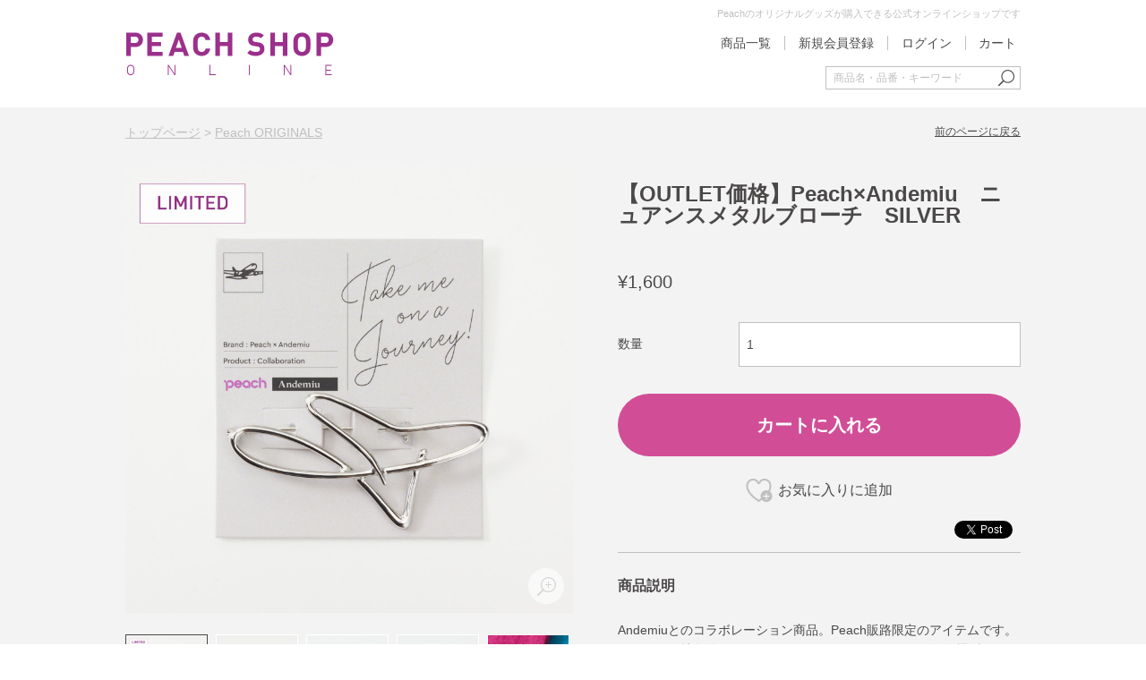

--- FILE ---
content_type: text/html;charset=UTF-8
request_url: https://shop.flypeach.com/peach/shop/goods/index.html?ggcd=PA230028&cid=PEACHORIGINAL
body_size: 8795
content:
<!DOCTYPE html PUBLIC "-//W3C//DTD XHTML 1.0 Transitional//EN" "http://www.w3.org/TR/xhtml1/DTD/xhtml1-transitional.dtd">
<html xmlns:og="http://ogp.me/ns#" xmlns:te="http://www.seasar.org/teeda/extension" xml:lang="ja" xmlns="http://www.w3.org/1999/xhtml" xmlns:fb="http://www.facebook.com/2008/fbml" lang="ja"><head>
<meta http-equiv="content-type" content="text/html; charset=UTF-8" /><meta http-equiv="content-style-type" content="text/css" /><meta http-equiv="content-script-type" content="text/javascript" /><meta http-equiv="imagetoolbar" content="no" /><meta name="viewport" content="width=1100" /><meta name="robots" content="index,follow" /><meta name="description" content="Andemiuとのコラボレーション商品、Peach販路限定のアイテムです。パールが華やかに仕立ててくれるゴールドとシンプルでどんな洋服やアイテムにもマッチしてくれるシルバーの2色展開。" /><meta name="keywords" content="PEACH,PEACH AVIATION.PEACH航空,旅,気軽旅,ピーチ航空,ピーチアビエーション,ピーチ" /><meta property="og:url" content="http://shop.flypeach.com/peach/shop/goods/index.html?ggcd=PA230028" /><meta property="og:title" content="【OUTLET価格】Peach×Andemiu　ニュアンスメタルブローチ　SILVER - Peach公式オンラインショップ｜PEACH SHOP ONLINE" /><meta property="og:description" content="" /><meta property="og:image" content="http://shop.flypeach.com/peach/g_images/PA230028/PA230028_01_pdm.jpg?releaseVer=1.7" /><meta property="og:site_name" content="Peach公式オンラインショップ｜PEACH SHOP ONLINE" /><meta property="og:type" content="product" /><meta property="fb:app_id" content="901122750075254" /><script type="text/javascript" language="JavaScript" src="/peach/ec/shop/common/js/jquery-1.8.3.min.js?releaseVer=1.7" baseViewId="/view/front/include/head.html" xml:space="preserve"></script>
<script type="text/javascript" language="JavaScript" src="/peach/ec/shop/common/js/jquery.easing.js?releaseVer=1.7" baseViewId="/view/front/include/head.html" xml:space="preserve"></script>
<script type="text/javascript" language="JavaScript" src="/peach/ec/shop/common/js/jquery.mCustomScrollbar.concat.min.js?releaseVer=1.7" baseViewId="/view/front/include/head.html" xml:space="preserve"></script>
<script type="text/javascript" language="JavaScript" src="/peach/ec/shop/common/js/common.js?releaseVer=1.7" baseViewId="/view/front/include/head.html" xml:space="preserve"></script>
<script type="text/javascript" language="JavaScript" src="/peach/ec/shop/common/js/kumu.js?releaseVer=1.7" baseViewId="/view/front/include/head.html" xml:space="preserve"></script>
<script type="text/javascript" language="JavaScript" src="/peach/ec/shop/common/js/event.js?releaseVer=1.7" baseViewId="/view/front/include/head.html" xml:space="preserve"></script>
<script type="text/javascript" language="JavaScript" src="/peach/ec/shop/common/js/h.event.js?releaseVer=1.7" baseViewId="/view/front/include/head.html" xml:space="preserve"></script>
<script type="text/javascript" language="JavaScript" src="/peach/ec/shop/common/js/ajax.js?releaseVer=1.7" baseViewId="/view/front/include/head.html" xml:space="preserve"></script>
<script type="text/javascript" language="JavaScript" src="/peach/ec/shop/common/js/zipsearch.js?releaseVer=1.7" baseViewId="/view/front/include/head.html" xml:space="preserve"></script>
<script type="text/javascript" language="JavaScript" src="/peach/ec/shop/common/js/hitmall.js?releaseVer=1.7" baseViewId="/view/front/include/head.html" xml:space="preserve"></script>
<script type="text/javascript" language="JavaScript" src="/peach/ec/shop/common/js/smartphone.js?releaseVer=1.7" baseViewId="/view/front/include/head.html" xml:space="preserve"></script>
<script type="text/javascript" language="JavaScript" src="/peach/ec/shop/common/js/slick.js?releaseVer=1.7" baseViewId="/view/front/include/head.html" xml:space="preserve"></script>
<link rel="shortcut icon" href="/peach/ec/shop/images/favicon.ico" type="image/ico" baseViewId="/view/front/include/head.html" />
<link rel="stylesheet" href="/peach/ec/shop/common/css/format.css?releaseVer=1.7" type="text/css" baseViewId="/view/front/include/head.html" media="all" />
<link rel="stylesheet" href="/peach/ec/shop/common/css/import.css?releaseVer=1.7" type="text/css" baseViewId="/view/front/include/head.html" media="all" />
<link rel="stylesheet" href="/peach/ec/shop/common/css/jquery.mCustomScrollbar.css?releaseVer=1.7" type="text/css" baseViewId="/view/front/include/head.html" />

<script type="text/javascript" language="JavaScript" baseViewId="/view/front/include/head.html" xml:space="preserve">
var gtmId = 'GTM-KZ7XXLP';

//<![CDATA[
(function(w,d,s,l,i){w[l]=w[l]||[];w[l].push({'gtm.start':
new Date().getTime(),event:'gtm.js'});var f=d.getElementsByTagName(s)[0],
j=d.createElement(s),dl=l!='dataLayer'?'&l='+l:'';j.async=true;j.src=
'//www.googletagmanager.com/gtm.js?id='+i+dl;f.parentNode.insertBefore(j,f);
})(window,document,'script','dataLayer',gtmId);
//]]>
</script>

<link rel="canonical" href="http://shop.flypeach.com/peach/shop/goods/index.html?ggcd=PA230028" id="goCanonical" baseViewId="/view/front/goods/index.html" /><script type="text/javascript" language="JavaScript" src="/peach/ec/shop/common/js/jquery.lightbox-0.5.js?releaseVer=1.7" baseViewId="/view/front/goods/index.html" xml:space="preserve"></script><script type="text/javascript" language="JavaScript" src="/peach/ec/shop/common/js/goodsimageviewer.js?releaseVer=1.7" baseViewId="/view/front/goods/index.html" xml:space="preserve"></script><script type="text/javascript" language="JavaScript" src="/peach/ec/shop/common/js/goodsunitsearch.js?releaseVer=1.7" baseViewId="/view/front/goods/index.html" xml:space="preserve"></script><script type="text/javascript" language="JavaScript" src="/peach/ec/shop/common/js/goodsunitselect.js?releaseVer=1.7" baseViewId="/view/front/goods/index.html" xml:space="preserve"></script><script type="text/javascript" language="JavaScript" src="/peach/ec/shop/common/js/sns_share_goodsDetails.js?releaseVer=1.7" baseViewId="/view/front/goods/index.html" xml:space="preserve"></script><script type="text/javascript" language="JavaScript" src="/peach/ec/shop/common/js/jquery-ui.js?releaseVer=1.7" baseViewId="/view/front/goods/index.html" xml:space="preserve"></script><script type="text/javascript" language="JavaScript" src="/peach/ec/shop/common/js/ajaxcartadd.js?releaseVer=1.7" baseViewId="/view/front/goods/index.html" xml:space="preserve"></script><link rel="stylesheet" href="/peach/ec/shop/common/css/jquery.lightbox-0.5.css?releaseVer=1.7" type="text/css" baseViewId="/view/front/goods/index.html" media="all" /><link rel="stylesheet" href="/peach/ec/shop/common/css/jquery-ui.css?releaseVer=1.7" type="text/css" baseViewId="/view/front/goods/index.html" media="all" /><link rel="stylesheet" href="/peach/ec/shop/common/css/cartmessage.css?releaseVer=1.7" type="text/css" baseViewId="/view/front/goods/index.html" media="all" /><link rel="stylesheet" href="/peach/ec/shop/common/css/goodsdetail.css?releaseVer=1.7" type="text/css" baseViewId="/view/front/goods/index.html" media="all" /><script type="text/javascript" language="JavaScript" src="/peach/ec/shop/common/js/hogan-3.0.2.min.js?releaseVer=1.7" baseViewId="/view/front/goods/index.html" xml:space="preserve"></script><script type="text/javascript" language="JavaScript" src="/peach/ec/shop/common/js/review_list.js?releaseVer=1.7" baseViewId="/view/front/goods/index.html" xml:space="preserve"></script><script type="text/javascript" language="JavaScript" src="/peach/ec/shop/common/js/review_detail.js?releaseVer=1.7" baseViewId="/view/front/goods/index.html" xml:space="preserve"></script><script type="text/javascript" language="JavaScript" baseViewId="/view/front/goods/index.html" xml:space="preserve">
jQuery(function($){
	// カート追加成功ダイアログの初期設定
	$("#cartMessage").dialog({
		title		: false,
		bgiframe	: true,
		autoOpen	: false,
		dialogClass: 'TitleDialog',
		height		: 'auto',
		width		: 400,
		modal		: true,
		draggable	: true,
		closeText	: '',
		close		: false,
		resizable	: false,
		position	: ['center',50],
		close		: function(event) {
			$("#keepShopping").click();
		}
	});
});
function dialogClose() {
	$("#cartMessage").dialog("close");
}
</script><title>【OUTLET価格】Peach×Andemiu　ニュアンスメタルブローチ　SILVER - Peach公式オンラインショップ｜PEACH SHOP ONLINE</title></head>
<body id="d_goods_detail" class="goodsDetail">


<div id="fb-root"></div>
<script type="text/javascript" language="JavaScript" baseViewId="/view/front/goods/index.html" xml:space="preserve">
(function(d, s, id) {
    var fbAppId = '901122750075254';
    var js, fjs = d.getElementsByTagName(s)[0];
    if (d.getElementById(id)) return;
    js = d.createElement(s); js.id = id;
    //<![CDATA[
    js.src = "//connect.facebook.net/ja_JP/sdk.js#xfbml=1&appId=" + fbAppId + "&version=v2.10";
    //]]>
    fjs.parentNode.insertBefore(js, fjs);
}(document, 'script', 'facebook-jssdk'));
var fbCaption = 'Peach公式オンラインショップ｜PEACH SHOP ONLINE';
var fbGoodsName = '【OUTLET価格】Peach×Andemiu　ニュアンスメタルブローチ　SILVER';
var fbDescription = '';
var fbGoodsPageUrl = 'http://shop.flypeach.com/peach/shop/goods/?ggcd=PA230028';
var fbGoodsImageUrl = 'http://shop.flypeach.com/peach/g_images/PA230028/PA230028_01_pdm.jpg';
$(function(){
	$(".fb-like").attr("data-href", fbGoodsPageUrl);
});
</script>


<a id="top" name="top" shape="rect"></a>



<div id="d_layout">


<script type="text/javascript" language="JavaScript" src="/peach/ec/shop/common/js/amazonLogout.js?releaseVer=1.7" baseViewId="/view/front/include/header.html" xml:space="preserve"></script>
<script type="text/javascript" language="JavaScript" baseViewId="/view/front/include/header.html" xml:space="preserve">
	//<![CDATA[
	$(function(){
		$("#logout").click(function(e){
			e.preventDefault();
			executeAmazonLogout();
			$("#doLogout").click();
		});
	});
	//]]>
	</script>


<div id="d_header">
	<div class="wrap">
		<h1>
			<a id="go-Home-logo" href="/peach/shop/index.html" shape="rect">
				<img alt="PEACH SHOP ONLINE" width="232" src="/peach/ec/shop/images/header/logo.png?releaseVer=1.7" />
			</a>
		</h1>
		<h2>Peachのオリジナルグッズが購入できる公式オンラインショップです</h2>
		<div id="d_hn">
			<form id="header1Form" name="layoutHeader:header1Form" method="post" enctype="application/x-www-form-urlencoded" action="/peach/shop/goods/index.html">
				<ul><li id="itemAll">
						<a shape="rect" href="/peach/shop/search/">
							商品一覧
						</a>
					</li><!--<li id="d_my_list">
						<a href="/member/favorite/index.html" id="go-Mylist-h">
							お気に入りアイテム
						</a>
					</li>-->
						<li id="d_member_new">
							<a shape="rect" href="/peach/shop/interim/">
								新規会員登録
							</a>
						</li>
						<li id="logIn">
							<a id="go-Login-h" href="/peach/shop/member/index.html" shape="rect">
								ログイン
							</a>
						</li>
						<li id="logIn">
							<input type="submit" id="doLogout-h" name="layoutHeader:header1Form:doLogout-h" value="ログアウト" style="display:none" />
						</li>
					</ul>
			
<input type="hidden" name="sessionTime" value="rO0ABXQAEjI0ODAzNjkzOTUyNjkyNDI4Mw==" />
<input type="hidden" name="layoutHeader:header1Form/view/front/goods/index.html" value="layoutHeader:header1Form" /></form>
			<div id="d_quick_cart">
				<a id="go-Cart-h" href="/peach/shop/cart/index.html" shape="rect">
					カート
					<span id="countSum">
						
					</span>
				</a>
			</div>
		</div>
		
		<div id="d_lookup">
			<form enctype="application/x-www-form-urlencoded" action="/peach/shop/search/index.html" method="post">
				<input name="indexForm/view/front/search/index.html" value="indexForm" type="hidden" />
				<input style="display:none" name="indexForm:dummy" value="" type="text" />
				<input id="fromView" name="indexForm:fromView" value="header" type="hidden" />
				<input id="search" errorStyleClass="errorPart" maxlength="100" placeholder="商品名・品番・キーワード" name="indexForm:keyword" type="text" /><input id="searchBtn" alt="検索" name="indexForm:doSearch" src="/peach/ec/shop/images/header/searchBtn.png?releaseVer=1.7" type="image" />
			</form>
		</div>
		
	</div>
</div>

<input type="hidden" id="appComplementUrl" name="layoutHeader:appComplementUrl" value="/peach/shop" />
<input type="hidden" id="staticComplementUrl" name="layoutHeader:staticComplementUrl" value="/peach/ec/shop" />
<input type="hidden" id="goodsImagePath" name="layoutHeader:goodsImagePath" value="/peach/g_images" />


	<div id="d_container"><div class="wrap">
		<div id="d_main">
			
				<p id="d_topic_path-1"><a id="goTopPage-1" href="/peach/shop/index.html" shape="rect">トップページ</a> &gt; <a id="goCategory-1" href="/peach/shop/goods/list.html?cid=PEACHORIGINAL" shape="rect">Peach ORIGINALS</a></p>
			
			
			<p class="page_back">
				
				
					
					<a onclick="history.back();return false;" shape="rect" href="#">前のページに戻る</a>
				
			</p>
			

			<form id="indexForm" name="indexForm" method="post" enctype="application/x-www-form-urlencoded" action="/peach/shop/goods/index.html">
				
				<div id="errorMessages"></div>

				
					

					<span>

						<input type="hidden" id="cid" name="indexForm:cid" value="PEACHORIGINAL" />
						<input type="hidden" id="ggcd" name="indexForm:ggcd" value="PA230028" />
						<input type="hidden" id="gcd" name="indexForm:gcd" value="PA230028-0000" />
						<input type="hidden" id="unitManagementFlag" name="indexForm:unitManagementFlag" value="0" />
						<input type="hidden" id="errorUnitTitle1" name="indexForm:errorUnitTitle1" value="" />
						<input type="hidden" id="errorUnitTitle2" name="indexForm:errorUnitTitle2" value="" />
						<input type="hidden" id="saleId" name="indexForm:saleId" value="" />
						<input type="hidden" id="saleTypeVal" name="indexForm:saleTypeVal" value="" />
						<input type="hidden" id="rld" name="indexForm:rld" value="" />
						
						
						<script type="text/javascript" language="JavaScript" baseViewId="/view/front/goods/index.html" xml:space="preserve">
							//<![CDATA[
							var ggcd = document.getElementById("ggcd").value;
							var cid  = document.getElementById("cid").value;
							var gcd  = document.getElementById("gcd").value;
							var form = document.getElementById("indexForm");

							if(cid) {
								form.action += "?ggcd=" + ggcd + "&cid=" + cid;
							} else if(gcd && gcd != ggcd){
								form.action += "?gcd=" + gcd;
							} else {
								form.action += "?ggcd=" + ggcd;
							}
							//]]>
						</script>

						<div id="d_item_info" class="clearfix">
							<span id="unitImageCodeForJs" style="display:none;"></span>
							<span id="goodsGroupImageForJs-0" style="display:none;">,,,/peach/g_images/PA230028/PA230028_01_pds.jpg,/peach/g_images/PA230028/PA230028_01_pdm.jpg,/peach/g_images/PA230028/PA230028_01_pdl.jpg</span><span id="goodsUnitImageForJs-0" style="display:none;"></span><span id="goodsGroupImageForJs-1" style="display:none;">,,,/peach/g_images/PA230028/PA230028_02_pds.jpg,/peach/g_images/PA230028/PA230028_02_pdm.jpg,/peach/g_images/PA230028/PA230028_02_pdl.jpg</span><span id="goodsUnitImageForJs-1" style="display:none;"></span><span id="goodsGroupImageForJs-2" style="display:none;">,,,/peach/g_images/PA230028/PA230028_03_pds.jpg,/peach/g_images/PA230028/PA230028_03_pdm.jpg,/peach/g_images/PA230028/PA230028_03_pdl.jpg</span><span id="goodsUnitImageForJs-2" style="display:none;"></span><span id="goodsGroupImageForJs-3" style="display:none;">,,,/peach/g_images/PA230028/PA230028_04_pds.jpg,/peach/g_images/PA230028/PA230028_04_pdm.jpg,/peach/g_images/PA230028/PA230028_04_pdl.jpg</span><span id="goodsUnitImageForJs-3" style="display:none;"></span><span id="goodsGroupImageForJs-4" style="display:none;">,,,/peach/g_images/PA230028/PA230028_05_pds.jpg,/peach/g_images/PA230028/PA230028_05_pdm.jpg,/peach/g_images/PA230028/PA230028_05_pdl.jpg</span><span id="goodsUnitImageForJs-4" style="display:none;"></span><span id="goodsGroupImageForJs-5" style="display:none;">,,,/peach/g_images/PA230028/PA230028_06_pds.jpg,/peach/g_images/PA230028/PA230028_06_pdm.jpg,/peach/g_images/PA230028/PA230028_06_pdl.jpg</span><span id="goodsUnitImageForJs-5" style="display:none;"></span><span id="goodsGroupImageForJs-6" style="display:none;">,,,/peach/g_images/PA230028/PA230028_07_pds.jpg,/peach/g_images/PA230028/PA230028_07_pdm.jpg,/peach/g_images/PA230028/PA230028_07_pdl.jpg</span><span id="goodsUnitImageForJs-6" style="display:none;"></span>
							<div id="d_photo_box">
								
								<div id="d_photo"><img alt="" src="/peach/ec/shop/images/goods/zoom_image_m.png?releaseVer=1.7" /></div>

								<div id="unitImageName" class="main-image-name"></div>

								<div id="other-images" class="infoAdd">
								</div>
								
								
							</div>
							<div id="d_basic_info">
								<h2 class="pt"><span id="goodsGroupNamePC">【OUTLET価格】Peach×Andemiu　ニュアンスメタルブローチ　SILVER</span></h2>
								
									<div class="icon">
										<span class="iconSale"></span>
										
									</div>
								
																
								<div class="goods_price">
									
									
										
										
											
											
												
												
													<span class="price">&yen;1,600</span>
												
												
											
										
										
									
								</div>
																
								
									
										
										
										<div class="info_detail">
											<dl><dt>数量</dt><dd><input type="text" id="gcnt" name="indexForm:gcnt" value="1" title="数量" maxlength="4" /></dd></dl>
										</div>
										
									
									
									
									
									
										
										
									
									
									<div class="add-bag-wrap">
									
										<div class="info_detail">
											<div id="ajaxCartAdd" style="display: none;" onclick="ajaxCartAdd();">
												<p class="cartin"><input value="カートに入れる" onclick="preventOnClick(event);" class="btnB_l" type="submit" /></p>
											</div>
											<div id="normalCartAdd">
												<p class="cartin"><input type="submit" id="doCartAdd" name="indexForm:doCartAdd" value="カートに入れる" class="btnB_l" /></p>
											</div>
											<script type="text/javascript" language="JavaScript" baseViewId="/view/front/goods/index.html" xml:space="preserve">document.getElementById("normalCartAdd").style.display = "none";</script>
											<script type="text/javascript" language="JavaScript" baseViewId="/view/front/goods/index.html" xml:space="preserve">document.getElementById("ajaxCartAdd").style.display = "block";</script>
											<p class="favorite"><input type="submit" id="doFavoriteAdd" name="indexForm:doFavoriteAdd" value="お気に入りに追加" class="btnF" /></p>
										</div>
									
									</div>
								
								
								
								
								
								
									<div id="d_socialmedia">
										
											<iframe id="twitterIframe" frameborder="0" style="width:90px; height:21px;" scrolling="no" allowtransparency="true" src="//platform.twitter.com/widgets/tweet_button.html?url=http%3A%2F%2Fshop.flypeach.com%2Fpeach%2Fshop%2Fgoods%2F%3Fggcd%3DPA230028&amp;via=peach_aviation&amp;count=horizontal"></iframe>
										
										
											<style type="text/css" xml:space="preserve">
												<!--
												.fb_iframe_widget_fluid {display: inline-block;}
												-->
											</style>
											<div data-show-faces="false" data-layout="button_count" data-href="" class="fb-like" data-size="small" data-share="false" data-action="like"></div>
											
										
									</div>
								
								
								
								<div class="goods_outline">
									<h3>商品説明</h3>
									Andemiuとのコラボレーション商品。Peach販路限定のアイテムです。<br>トレンドの抽象的なメタルモチーフをエアラインらしく飛行機型にアレンジし、レディースブランドとのコラボレーションながらも性別を問わず使えるアイテムに仕上げました。　パールが華やかに仕立ててくれるゴールドとシンプルでどんな洋服やアイテムにもマッチしてくれるシルバーの2色展開。<br>
ゴールドとシルバーでリンクコーデをするのも◎　旅先からの絵ハガキをイメージした台紙にセットされており、ギフトにもおすすめです。
								</div>
								
								
								
								
							</div>
						</div>
						
						
							<div id="d_stock_info" style="display: none;">
								<h3>商品在庫状況</h3>
								<div class="stock_table">
									<table><tr><span id="isNotOnSaleGoodsExist-1">
												<th colspan="1" rowspan="1">価格
													
														
														
													
												</th>
											</span><th colspan="1" rowspan="1">在庫</th><th colspan="1" rowspan="1">メッセージ</th></tr><tr><span id="isNotOnSaleGoodsExist-2-0">
												<td colspan="1" rowspan="1">
													
													
														&yen;1,600
														
														
													
												</td>
											</span><td colspan="1" rowspan="1">
													
													
														
				  											在庫あり
				  											
				  											
				  																							
														
														
														
													
												</td><td colspan="1" rowspan="1">
													
													<div style="display:none;">
														<input type="text" id="salesPossibleStock-0" name="indexForm:goodsStockItems:0:salesPossibleStock" value="84" class="PA230028-0000" />
													</div>
												</td></tr></table>
								</div>
							</div>
						
						
						
						<div id="d_goods_size">
							<h3>商品サイズ他</h3>
							<div class="goods_note_4">サイズ：最大幅6.5㎝<br><br>
<center><hr><a href="https://www.dot-st.com/andemiu/cp/2308_peach?utm_source=insta&utm_medium=peach&utm_campaign=20230825"><img src="/d_images/230825/andemiu2.jpg?releaseVer=1.7"></a><br>

「変化を恐れず自立した美しさを持つ女性たちへ、リアルなライフスタイルを提案する。」をコンセプトに掲げるAndemiuが10周年を記念してPeachとコラボレーション！<br>
”旅に活躍”をコンセプトにPeach客室乗務員と企画したウェアを展開します。10周年アンバサダーとしてスナップにも登場した客室乗務員たちのインタビューと併せてお楽しみください。<br>
コラボレーション特設サイトは<b><u><a href="https://www.dot-st.com/andemiu/cp/2308_peach?utm_source=insta&utm_medium=peach&utm_campaign=20230825">こちら</a></u></b>
</center>  
</div>
						</div>
						
						
						
							<div class="goods_note_6">商品番号:PA230028-0000｜JANコード:4589860533263</div>
						
					</span>

					
					
	<div id="d_related">
		<h3>関連商品</h3>
		<div class="itemGroupThumbs">
			
				<div class="singleL">
					<dl><dt><a id="goSideImageGoodsPage-0" href="/peach/shop/goods/index.html?ggcd=PA230027" shape="rect"><img id="goodsGroupImageThumbnail" alt="【OUTLET価格】Peach×Andemiu　ニュアンスメタルブローチ　GOLD" src="/peach/g_images/PA230027/PA230027_00_ptn.jpg?releaseVer=1.7" /></a></dt><dd class="icon">
							<span class="iconSale"></span>
						</dd><dd class="name"><a id="goSideNameGoodsPage-0" href="/peach/shop/goods/index.html?ggcd=PA230027" shape="rect">【OUTLET価格】Peach×Andemiu　ニュアンスメタルブローチ　GOLD</a></dd>
							
								<dd class="price">&yen;1,600</dd>
							
							
						<div id="isStockStatusDisplay" omittag="true">
							<div class="stockInfo">
								
								
								
								
								
								
								
								
								
								
								
								
								
								
							</div>
						</div></dl>
				</div>
			
				<div class="singleL">
					<dl><dt><a id="goSideImageGoodsPage-1" href="/peach/shop/goods/index.html?ggcd=PA240033" shape="rect"><img id="goodsGroupImageThumbnail" alt="Peachオリジナル　飛行機ビジューブローチ" src="/peach/g_images/PA240033/PA240033_00_ptn.jpg?releaseVer=1.7" /></a></dt><dd class="icon">
							<span class="iconSale"></span>
						</dd><dd class="name"><a id="goSideNameGoodsPage-1" href="/peach/shop/goods/index.html?ggcd=PA240033" shape="rect">Peachオリジナル　飛行機ビジューブローチ</a></dd>
							
								<dd class="price">&yen;2,500</dd>
							
							
						<div id="isStockStatusDisplay" omittag="true">
							<div class="stockInfo">
								
								
								
								
								
								
								
								
								
								
								
								
								
								
							</div>
						</div></dl>
				</div>
			
				<div class="singleL">
					<dl><dt><a id="goSideImageGoodsPage-2" href="/peach/shop/goods/index.html?ggcd=PA230031" shape="rect"><img id="goodsGroupImageThumbnail" alt="【OUTLET価格】Peach×Andemiu　Wネームストール　Cloud Ivory" src="/peach/g_images/PA230031/PA230031_00_ptn.jpg?releaseVer=1.7" /></a></dt><dd class="icon">
							<span class="iconSale"></span>
						</dd><dd class="name"><a id="goSideNameGoodsPage-2" href="/peach/shop/goods/index.html?ggcd=PA230031" shape="rect">【OUTLET価格】Peach×Andemiu　Wネームストール　Cloud Ivory</a></dd>
							
								<dd class="price">&yen;2,980</dd>
							
							
						<div id="isStockStatusDisplay" omittag="true">
							<div class="stockInfo">
								
								
								
								
								
								
								
								
								
								
								
								
								
								
							</div>
						</div></dl>
				</div>
			
				<div class="singleL">
					<dl><dt><a id="goSideImageGoodsPage-3" href="/peach/shop/goods/index.html?ggcd=PA240037" shape="rect"><img id="goodsGroupImageThumbnail" alt="TO&FRO for Peach Carry-on Tote bag Portrait　Fuchsia" src="/peach/g_images/PA240037/PA240037_00_ptn.jpg?releaseVer=1.7" /></a></dt><dd class="icon">
							<span class="iconSale"></span>
						</dd><dd class="name"><a id="goSideNameGoodsPage-3" href="/peach/shop/goods/index.html?ggcd=PA240037" shape="rect">TO&amp;FRO for Peach Carry-on Tote bag Portrait　Fuchsia</a></dd>
							
								<dd class="price">&yen;8,800</dd>
							
							
						<div id="isStockStatusDisplay" omittag="true">
							<div class="stockInfo">
								
								
								
								
								
								
								
								
								
								
									<p class="iconStock">残りわずか</p>
							
								
								
								
								
							</div>
						</div></dl>
				</div>
			
				<div class="singleL">
					<dl><dt><a id="goSideImageGoodsPage-4" href="/peach/shop/goods/index.html?ggcd=PA240038" shape="rect"><img id="goodsGroupImageThumbnail" alt="TO&FRO for Peach Carry-on Tote bag Portrait　Black" src="/peach/g_images/PA240038/PA240038_00_ptn.jpg?releaseVer=1.7" /></a></dt><dd class="icon">
							<span class="iconSale"></span>
						</dd><dd class="name"><a id="goSideNameGoodsPage-4" href="/peach/shop/goods/index.html?ggcd=PA240038" shape="rect">TO&amp;FRO for Peach Carry-on Tote bag Portrait　Black</a></dd>
							
								<dd class="price">&yen;8,800</dd>
							
							
						<div id="isStockStatusDisplay" omittag="true">
							<div class="stockInfo">
								
								
								
								
								
								
								
								
								
								
								
								
								
								
							</div>
						</div></dl>
				</div>
			
		</div>
	</div>

					
					<div id="d_foot_mark">
						<h3>最近見たアイテム</h3>
						<p class="delete"><input type="submit" id="doClearAccessGoods" name="indexForm:doClearAccessGoods" value="履歴を削除" class="btnW_m" /></p>
						<div class="itemGroupThumbs historyslick">
							
						</div>
					</div>

					
				

				
				
				<input style="display:none;" name="dummy" type="text" />
			
<input type="hidden" name="sessionTime" value="rO0ABXQAEjI0ODAzNjkzOTUyNjkyNDI4Mw==" />
<input type="hidden" name="indexForm/view/front/goods/index.html" value="indexForm" /></form>

			
		</div>

		
		<div id="cartMessage" style="display: none;">
			<ul><li class="break-word">カートに「<span id="cartMessageGoodsName" style="font-weight: bold;"></span>」を追加しました。</li><li>商品はまだ確保されていません。お早めにご注文手続きをお済ませ下さい。</li><li class="btngroup">
					<a id="goCartPage2" href="/peach/shop/cart/index.html" class="btnB_l" shape="rect" onclick="dialogClose();">ご購入手続きへ</a>
					<a class="keepShopping btnW_l" onclick="dialogClose();" shape="rect">お買い物を続ける</a>
				</li></ul>
		</div>
		
		
		<a id="goAjaxProcessUrl" href="teeda.ajax" style="display:none;" shape="rect"></a>

		
		<script type="text/javascript" language="JavaScript" baseViewId="/view/front/goods/index.html" xml:space="preserve">
		$(".normalCartAddFavo").each(function() {
			$(this).css('display','none');
		});
		$(".ajaxCartAddFavo").each(function() {
			$(this).css('display','block');
		});
		</script>



	</div></div>



<p id="d_page_top"><a id="goIndex" href="/peach/shop/index.html" shape="rect"><img height="66" alt="ページトップヘ" width="66" src="/peach/ec/shop/images/common/go_top.png?releaseVer=1.7" /></a></p>
<div id="d_footer">
	<div class="wrap">
		<div id="d_fb">
			<ul><li>
					<a target="_blank" shape="rect" href="https://www.facebook.com/peach.aviation">
						<img alt="facebook" width="50" src="/peach/ec/shop/images/footer/f_facebook.png?releaseVer=1.7" />
					</a>
				</li><li>
					<a target="_blank" shape="rect" href="https://twitter.com/Peach_Aviation">
						<img alt="X" width="50" src="/peach/ec/shop/images/footer/f_x.png?releaseVer=1.7" />
					</a>
				</li><li>
					<a target="_blank" shape="rect" href="https://www.instagram.com/flypeach/">
						<img alt="instagram" width="50" src="/peach/ec/shop/images/footer/f_instagram.png?releaseVer=1.7" />
					</a>
				</li></ul>
		</div>
		<div id="d_fn">
			<div id="freeArea1" freeAreaKey="footerCategory"><dl class="w03">
	<dt>
		商品カテゴリー
	</dt>
	<dd>
		<a href="/peach/shop/goods/list.html?cid=PEACHORIGINAL">
			Peachオリジナル＆限定商品
		</a>
	</dd>
	<dd>
		<a href="/peach/shop/goods/list.html?cid=PACKING">
			PACKING：ポーチ・収納
		</a>
	</dd>
	<dd>
		<a href="/peach/shop/goods/list.html?cid=BAG">
			BAG：バッグ
		</a>
	</dd>
	<dd>
		<a href="/peach/shop/goods/list.html?cid=GOODS">
			GOODS：グッズ・雑貨
		</a>
	</dd>
        <dd>
		<a href="/peach/shop/goods/list.html?cid=inflight">
			INFLIGHT：機内販売商品
		</a>
	</dd>
        
        <dd>
		<a href="/peach/shop/goods/list.html?cid=OUTLET">
			OUTLET：アウトレット
		</a>
	</dd>
<dd>
		<a href="/peach/shop/goods/list.html?cid=PEACHMEETSLOCAL">
			PEACH MEETS LOCAL
		</a>
	</dd>
	<!--<dd>
		<a href="/peach/shop/goods/list.html?cid=BEAUTY">
			TESTTEST
		</a>
	</dd>-->
</dl>
<dl class="w02">
	<dt>
		<a href="/peach/shop/guide/index.html">
			ご利用ガイド
		</a>
	</dt>
	<dd>
		<a href="/peach/shop/guide/shop.html">
			サイトについて
		</a>
	</dd>
	<dd>
		<a href="/peach/shop/guide/order.html">
			ご注文について
		</a>
	</dd>
	<dd>
		<a href="/peach/shop/guide/commodity.html">
			商品について
		</a>
	</dd>
	<dd>
		<a href="/peach/shop/guide/payment.html">
			お支払い・配送について
		</a>
	</dd>
	<dd>
		<a href="/peach/shop/guide/member.html">
			会員について
		</a>
	</dd>
	<dd>
		<a href="https://www.flypeach.com/pc/jp/fm/privacy_policy" target="_blank">
			プライバシーポリシー
		</a>
	</dd>
	<dd>
		<a href="/peach/shop/guide/law.html" style="line-height: 1.5;">
			特定商取引法に<br />もとづく表記
		</a>
	</dd>
	<dd>
		<a href="/peach/shop/special.html?fkey=support">
			お問い合わせ
		</a>
	</dd>
	<!--<dd>
		<a href="/peach/shop/special.html?fkey=support">
			TESTTEST
		</a>
	</dd>-->
</dl>
<dl class="wbt">
	<dt>
		新規会員登録
	</dt>
	<dd>
		<p>会員登録（無料）をすると、お気に入りリストや住所録、注文履歴など便利な機能が利用できます。</p>
		<a class="btnB_s" href="/peach/shop/interim/index.html">
			会員登録（無料）
		</a>
	</dd>
</dl>
<dl class="wbt">
	<dt>
		メールマガジン
	</dt>
	<dd>
		<p>Peach公式オンラインショップの情報をいち早くメールでお届けいたします。</p>
		<a class="btnB_s" href="/peach/shop/mailmagazine/index.html">
			メールマガジン登録
		</a>
	</dd>
	<!--<dt>
		TEST
	</dt>
	<dd>
		<p>TESTTESTTESTTESTTESTTEST</p>
		<a class="btnB_s" href="/peach/shop/mailmagazine/index.html">
			TESTTEST
		</a>
	</dd>-->
</dl></div>
		</div>
	</div>
</div>
<div id="d_fc">
	<p class="flogo"><img alt="Peach" width="144" src="/peach/ec/shop/images/footer/logo_peach.png?releaseVer=1.7" /></p>
</div>


</div>

</body></html>

--- FILE ---
content_type: text/css
request_url: https://shop.flypeach.com/peach/ec/shop/common/css/format.css?releaseVer=1.7
body_size: 1157
content:
@charset "UTF-8";


/* Reset
---------------------------------------------------- */
html {
	overflow-y: scroll;
}
body,div,dl,dt,dd,ul,ol,li,h1,h2,h3,h4,h5,h6,pre,form,fieldset,input,textarea,p,blockquote,th,td {
	margin: 0;
	padding: 0;
	border: 0;
	outline: 0;
	font-size: 100%;
	line-height: 1;
	vertical-align: baseline;
	background: transparent;
	word-wrap : break-word;
	overflow-wrap : break-word;
}

h1,h2,h3,h4,h5,h6,caption,address,em{
	font-style:normal;
	font-family: 'Hiragino Kaku Gothic ProN', 'ヒラギノ角ゴ ProN', 'メイリオ', Meiryo, 'ＭＳ Ｐゴシック', Osaka, Verdana, sans-serif;
}
ul,ol,li,dl,dt,dd{
	list-style-type:none;
	list-style-position:outside;
}
table{
	border-spacing:0;
	border-collapse:collapse;
	/*テーブルのセルの幅を均等にする
	table-layout: fixed;*/
}
th{
	font-weight:500;
}
fieldset{
	border:none;
}
img{
	border:0;
	vertical-align:bottom;
}
strong {
    font-weight: bold;
}
br{
	letter-spacing:0;
}



/*--------------------------------------------------------------------------
	body
---------------------------------------------------------------------------*/
body{
	font-family: 'Hiragino Kaku Gothic ProN', 'ヒラギノ角ゴ ProN', 'メイリオ', Meiryo, 'ＭＳ Ｐゴシック', Osaka, Verdana, sans-serif;
	font-size:14px;
	color:#4b4848;
	word-break:break-all;
	text-align:center;
	-webkit-text-size-adjust:100%;
	position: relative;
}


/*--------------------------------------------------------------------------
	a
---------------------------------------------------------------------------*/
a{
	color: #4b4848;
	outline: none;
	-webkit-tap-highlight-color:rgba(0,0,0,0);
	text-decoration:none;
}
a:link,
a:visited{
	color: #4b4848;
}
a:hover{
	color: #4b4848;
	text-decoration:underline !important;
	opacity: 0.7;
}
a:focus {
    overflow: hidden;
}

/*--------------------------------------------------------------------------
	clearfix
---------------------------------------------------------------------------*/
.clearfix:before,
.clearfix:after,
.cf:before,
.cf:after{
	content:"";
	display:table;
}
.clearfix:after,
.cf:after{
	clear:both;
}
.clearfix,
.cf{
	zoom:1;
}

--- FILE ---
content_type: text/css
request_url: https://shop.flypeach.com/peach/ec/shop/common/css/import.css?releaseVer=1.7
body_size: 322
content:
@charset "UTF-8";


/* CSS Import Style
---------------------------------------------------- */
@import "form.css";
@import "slick.css";
@import "slick-theme.css";
@import "layout.css";
@import "page.css";
@import "parts.css";

--- FILE ---
content_type: text/css
request_url: https://shop.flypeach.com/peach/ec/shop/common/css/cartmessage.css?releaseVer=1.7
body_size: 540
content:
/* 
 * カート追加成功時ダイアログ用スタイルシート
 */
@charset "UTF-8";

/* タイトル部分
---------------------------------------------------- */
.TitleDialog .ui-dialog-titlebar {
	background: none;
	background-color:#fff;
}
.ui-widget-header .ui-icon {
	background-image: url(/peach/ec/shop/common/css/images/ui-icons_222222_256x240.png);
}

/* ボタン
---------------------------------------------------- */
#cartMessage .keepShopping {
	cursor: pointer;
}


--- FILE ---
content_type: text/css
request_url: https://shop.flypeach.com/peach/ec/shop/common/css/goodsdetail.css?releaseVer=1.7
body_size: 1924
content:
@charset "utf-8";

.ttl-type01{
	padding: 15px 15px;
	border-radius: 3px 3px 0 0;
	border-top: 2px solid #5DC1CF;
	background: #fff;
	-webkit-box-shadow: 0 0 3px 1px rgba(0, 0, 0, .2);
	        box-shadow: 0 0 3px 1px rgba(0, 0, 0, .2);
	border-bottom:1px solid #ECECEC;
	font-size: 122%;
	font-weight: bold;
}

.ttl-type01{
	margin: 15px 0;
}

.ttl-type01{
	margin: 0;
}

.ttl-type01{
	position: relative;
	margin: 0 -16px 20px;
	/*z-index: 100;*/
	-webkit-box-shadow: 0 3px 1px rgba(0, 0, 0, .1);
	        box-shadow: 0 3px 1px rgba(0, 0, 0, .1);
}

.ttl-type01{
	margin: 0;
	padding: 9px 30px;
}

.sec-review{
	position:relative;
	padding:0;
}
.sec-review .ttl-type01{
	margin: 0;
	padding: 9px 30px;
}
.sec-review .action-btn {
	position: absolute;
	top: 2px;
	right: 0;
	/*z-index: 100;*/
}

/* .sec-cmn
-----------------------------------------------------------------*/
.sec-cmn{
	margin: 40px 0;
	padding: 0 16px 30px;
	border-radius: 3px;
	background: #fff;
	border:1px solid #EDE8E2;
	-webkit-box-shadow: 0 0 3px 1px rgba(0, 0, 0, .2);
	        box-shadow: 0 0 3px 1px rgba(0, 0, 0, .2);
	-webkit-box-sizing:border-box;
	        box-sizing:border-box;
}

.sec-cmn .ttl-type01{
	position: relative;
	margin: 0 0px 20px;
	/*z-index: 100;*/
	-webkit-box-shadow: 0 3px 1px rgba(0, 0, 0, .1);
	        box-shadow: 0 3px 1px rgba(0, 0, 0, .1);
}

/* .sec-review .sort
-----------------------------------------------------------------*/
.sec-review{
	padding:0 0 50px;
}
.sec-review .sort{
	margin:0 0 20px;
}
.sec-review .sort .all-item{
	padding:0 0 18px 15px;
	font-size:115%;
	font-weight:bold;
}
.sec-review .sort .sort-inner{
	margin:0 auto;
	padding:15px 0 10px 22px;
	background:#F7F4F1;
}
.sec-review .sort dl{
	display:inline-block;
}
.sec-review .sort dl dt,
.sec-review .sort dl dd{
	float:left;
}
.sec-review .sort dl dt{
	margin:0 12px 0 0;
}
.sec-review .sort dl dd{
	margin:0 10px 0 0;
}
.sec-review .sort dl.ex dd{
	margin:0 28px 0 0;
}
.sec-review .sort dl dd ul{
}
.sec-review .sort dl dd ul li{
	float:left;
	margin:0 5px 0 0;
}
.sec-review .show-all{
	width:386px;
	margin:50px auto 0;
	text-align:center;
}

.sort dt.sortlabel{
	font-weight: bold;
	padding: 5px 0 10px 25px;
}

/* #ReviewList
-----------------------------------------------------------------*/
#ReviewList .list{
	margin:30px 0 0;
	padding:25px 30px 0;
	border-top:1px solid #D4D4D4;
}
#ReviewList .list:first-child{
	margin:0;
	padding:0 30px;
	border-top:0;
}
#ReviewList .list .reviewer h4{
	float:left;
	font-weight:bold;
}
#ReviewList .list .reviewer .date{
	float:right;
}
#ReviewList .list .valuation{
	margin:15px 0 0;
	padding:20px 0 0;
	border-top:1px dotted #D4D4D4;
}
#ReviewList .list .valuation dt,
#ReviewList .list .valuation dd{
	display:inline-block;
	vertical-align: middle;
}
#ReviewList .list .valuation dd{
	margin:0 40px 0 10px;
	font-weight:bold;
}
#ReviewList .list .valuation dd.stars{
	color:#FC8A00;
	font-size:143%;
}
#ReviewList .list .comment{
	margin:15px 0 0;
	word-wrap: break-word;
}
#ReviewList .list .valuation.style02{
	float:left;
	margin:8px 0 0;
	padding:0;
	border-top:none;
}
#ReviewList .list .valuation.style02 dt{
	font-weight:bold;
}
#ReviewList .list .valuation.style02 dd{
	color: #D92117;
	font-weight: bold;
	font-size:86%;
	margin:0;
}
#ReviewList .list .valuation.style02 dd span{
	font-size:142%;
	margin:0 1px 0 0;
}

#ReviewList .list .valuation.style02 dt.reportlabel{
	color:#999999;
	font-size:120%;
}

#ReviewList .list .how{
	margin:15px -15px 0;
	padding:12px 5px 12px 5px;
	background:#FEFBC8;
}
#ReviewList .list .how h5,
#ReviewList .list .how ul,
#ReviewList .list .how ul li{
	float:left;
}
#ReviewList .list .how .link-type01{
	float:right;
	padding: 10px 0 10px 25px;
	font-size:86%;
	border-left:1px dashed #94937A;
}
#ReviewList .list .how .link-type01.reported{
	padding:10px 10px 10px 25px;
}
#ReviewList .list .how h5{
	margin:10px 15px 0 0;
	font-weight:bold;
	font-size:100%;
}
#ReviewList .list .how ul li{
	margin:0 10px 0 0;
}
#ReviewList .list .how .btn{
	float:left;
	margin-right:20px;
}

.btn-done{
	display: inline-block;;
	border-radius: 3px;
	padding: 0px;
	width: 220px;
	height: 40px;
	margin: 0;
}

.link-type02{
	float:right;
	padding: 5px 0 10px 25px;
	font-size:86%;
	border-left:1px dashed #94937A;
}

/*--------------------------------------------------------------------------
	clearfix
---------------------------------------------------------------------------*/
.clearfix:before,
.clearfix:after,
.cf:before,
.cf:after{
	content:"";
	display:table;
}
.clearfix:after,
.cf:after{
	clear:both;
}
.clearfix,
.cf{
	zoom:1;
}

.link-type01 a {
    color: #3F3F3F;
    cursor: pointer;
    text-decoration: underline;
    display:inline-block;
	vertical-align: middle;
	background: url(../../images/goods/ico_arw03.png) no-repeat 100% 50%;
	padding: 0 10px 0 0;
}

a:hover {
    text-decoration: none;
}

.btn-cmn a,label.btn-cmn{
	display: block;
	border-radius: 3px;
	padding: 15px 5px;
	background: -webkit-gradient(linear, left top, left bottom, from(#318aee), to(#0f529c));
	background: -webkit-linear-gradient(top, #318aee, #0f529c);
	background: -ms-linear-gradient(top, #318aee, #0f529c);
	border-bottom: 2px solid #0f529c;
	font-size: 109%;
	font-weight: bold;
	color: #fff;
	text-decoration: none;
	text-align: center;
	cursor:pointer;
}

/* .btn-cmn.type02
-----------------------------------------------------------------*/
.btn-cmn.type02 a span{
	display: block;
	padding:0 25px;
	background: url(../../images/goods/ico_arw02.png) no-repeat 100% 48%;
}

p.notreview{
	padding: 0px 30px 0px;
}


--- FILE ---
content_type: text/css
request_url: https://shop.flypeach.com/peach/ec/shop/common/css/form.css
body_size: 1465
content:
@charset "utf-8";
/*IEselectのデフォルト矢印を削除*/
::-ms-expand {
	display: none;
}

button, fieldset, form, input, label, legend, select, textarea{
	margin:0;
	padding:0;
	/*letter-spacing:0.1em;*/
	vertical-align:baseline;
	outline:none;
	color: #4b4848;
}
input[type="submit"]{
	-webkit-appearance: none;
}
input[type="submit"],
input[type="button"],
input,
select{
	font-family: 'Hiragino Kaku Gothic ProN', 'ヒラギノ角ゴ ProN', 'メイリオ', Meiryo, 'ＭＳ Ｐゴシック', Osaka, Verdana, sans-serif;
	border-radius: 0;
}
label,
textarea{
	font-family: 'Hiragino Kaku Gothic ProN', 'ヒラギノ角ゴ ProN', 'メイリオ', Meiryo, 'ＭＳ Ｐゴシック', Osaka, Verdana, sans-serif;
}
label{
	margin-right: 15px;
}

input:focus,textarea:focus,select:focus{
	outline:none;
}
input::-webkit-input-placeholder {
	color: #bfbfc0;
}
input::-moz-placeholder {
	color: #bfbfc0;
	opacity: 1;
}
input:-ms-input-placeholder {
	color: #bfbfc0;
}


/* form
-----------------------------------------------------------------*/
input[type="submit"]{
	 border: none;
	 background: none;
	 vertical-align:middle;
	 cursor:pointer;
	-webkit-transition: all 0.3s ease 0s;
	-ms-transition: all 0.3s ease 0s;
	transition: all 0.3s ease  0s;
}
input[type="image"]{
	vertical-align:middle;
	-webkit-transition: all 0.3s ease 0s;
	-ms-transition: all 0.3s ease 0s;
	transition: all 0.3s ease  0s;
}
input[type="text"],
input[type="password"],
textarea{
	border: 1px solid #bfbfc0;
	background: #ffffff;
	line-height:1.2;
	/*letter-spacing:0.1em;*/
	vertical-align:middle;
	padding:0 8px;
	height:50px;
	box-sizing:border-box;
	border-radius: 0;
	 -webkit-border-radius: 0;
 	-webkit-appearance: none;
}
input[type="text"]{
	vertical-align:middle;
}
input[type="checkbox"],
input[type="radio"]{
	vertical-align:middle;
	margin-right:5px;
}
textarea{
	resize: none;
	height: 200px;
	padding: 5px;
	line-height: 1.6;
}



/* テキストフォームの基本幅
-----------------------------------------------------------------*/
input.w01[type="text"],
input.w01[type="password"],
select.w01{
	width:500px;
}
input.w01.short[type="text"]{
	width:460px;
}
input.w02[type="text"],
select.w02{
	width:270px;
}
input.w02.short[type="text"]{
	width: 200px;
}
input.w03[type="text"],
select.w03{
	width:100px;
}
input.w04[type="text"],
select.w04{
	width:60px;
}
textarea.w01{
	line-height:1.6;
	padding:10px;
	width:545px;
	height:200px;
}
dd.two input:first-child {
    margin-right: 1%;
}


/* select
-----------------------------------------------------------------*/
select{
	-webkit-box-sizing: border-box;
	 -moz-box-sizing: border-box;
		box-sizing: border-box;
	 -webkit-border-radius: 0;
		border-radius: 0;
 	-webkit-appearance: none;
	-moz-appearance: none;
		appearance: none;
	border: 1px solid #bfbfc0;
	line-height:1.2;
	vertical-align:middle;
	text-indent: 0.3em;
	padding-right: 30px;
	height:50px;
	width:200px;
	cursor: pointer;
}
option{
	font-size:14px;
}


/* selectのCSSカスタマイズ
-----------------------------------------------------------------*/
select{
	appearance: none;
	background: url(/ec/shop/images/common/arrow_under.png) no-repeat rgba(255,255,255,1.0);
	background-size:10px 6px;
	background-position: 96% 50%;
}

/*IE対応*/
select::-ms-expand {
	display: none;
}


/* 並び替えselect
-----------------------------------------------------------------*/
.form-cmn select,
select#stype{
	width:140px;
}




--- FILE ---
content_type: text/css
request_url: https://shop.flypeach.com/peach/ec/shop/common/css/slick.css
body_size: 1573
content:
/* Slider */
.slick-slider {
	position: relative;
	display: block;
	box-sizing: border-box;
	-webkit-user-select: none;
	-moz-user-select: none;
	-ms-user-select: none;
	user-select: none;
	-webkit-touch-callout: none;
	-khtml-user-select: none;
	-ms-touch-action: pan-y;
	touch-action: pan-y;
	-webkit-tap-highlight-color: transparent;
}
.slick-list {
	position: relative;
	display: block;
	overflow: hidden;
	margin: 0;
	padding: 0;
}
.slick-list:focus {
	outline: none;
}
.slick-list.dragging {
	cursor: pointer;
	cursor: hand;
}
.slick-slider .slick-track, .slick-slider .slick-list {
	-webkit-transform: translate3d(0, 0, 0);
	-moz-transform: translate3d(0, 0, 0);
	-ms-transform: translate3d(0, 0, 0);
	-o-transform: translate3d(0, 0, 0);
	transform: translate3d(0, 0, 0);
}
.slick-track {
	position: relative;
	top: 0;
	left: 0;
	display: block;
}
.slick-track:before, .slick-track:after {
	display: table;
	content: '';
}
.slick-track:after {
	clear: both;
}
.slick-loading .slick-track {
	visibility: hidden;
}
.slick-slide {
	display: none;
	float: left;
	height: 100%;
	min-height: 1px;
}
[dir='rtl'] .slick-slide {
	float: right;
}
.slick-slide img {
	display: block;
}
.slick-slide.slick-loading img {
	display: none;
}
.slick-slide.dragging img {
	pointer-events: none;
}
.slick-initialized .slick-slide {
	display: block;
	margin-bottom: 0;
}
.slick-loading .slick-slide {
	visibility: hidden;
}
.slick-vertical .slick-slide {
	display: block;
	height: auto;
	border: 1px solid transparent;
}
.slick-arrow.slick-hidden {
	display: none;
}
/* slickの矢印など設定
-----------------------------------------------------------------*/
/*左右の矢印の色を変える*/
.slick-prev:before, .slick-next:before {
	color: #000;
}
.slickArrow {
	height: 100%;
	left: 0;
	top: 0;
	width: 100%;
}
/*矢印の大きさ*/
.slick-prev, .slick-next {
	width: 60px; /* 画像幅 */
	height: 60px; /* 画像高さ */
	top: 47%;
}
.slick-prev img, .slick-next img {
	width: 50px;
	height: 50px;
}
/*左右の矢印の位置を変える*/
.slick-prev {
	left: 10px;
	z-index: 40;
}
.slick-next {
	right: 280px;
	z-index: 41;
}
.slick-prev:before, .slick-next:before {
	content: "";
}
/*スライド数のドット*/
.slick-dotted.slick-slider {
	margin-bottom: 30px;
}
.slick-dots {
	position: absolute;
	bottom: -25px;
	display: block;
	width: 100%;
	padding: 0;
	margin: 0;
	list-style: none;
	text-align: center;
	z-index: 42;
}
.slick-dots li {
	position: relative;
	display: inline-block;
	width: 20px;
	height: 20px;
	margin: 0 5px;
	padding: 0;
	cursor: pointer;
}
.slick-dots li button {
	font-size: 0;
	line-height: 0;
	display: block;
	width: 20px;
	height: 20px;
	padding: 5px;
	cursor: pointer;
	color: transparent;
	border: 0;
	outline: none;
	background: transparent;
}
.slick-dots li button:hover, .slick-dots li button:focus {
	outline: none;
}
.slick-dots li button:hover:before, .slick-dots li button:focus:before {
	opacity: 0.7;
}
.slick-dots li button:before {
	position: absolute;
	top: 0;
	left: 0;
	width: 20px;
	height: 20px;
	content: '';
	text-align: center;
	background: url(../../images/common/nav.png) no-repeat center center;
	background-size: 15px 15px;
	opacity: 1;
	color: black;
	-webkit-font-smoothing: antialiased;
	-moz-osx-font-smoothing: grayscale;
}
.slick-dots li.slick-active button:before {
	background: url(../../images/common/nav_acv.png) no-repeat center center;
	background-size: 15px 15px;
	opacity: 1;
}
/*スライド画像の横幅可変*/
img {
	max-width: 100%;
	height: auto;
}
.slick-slide {
	margin: 0 auto;
	padding: 0;
}
.slick-slide span.names {
	display: block;
	margin: 5px auto 0;
	max-width: 500px;
}
.slick-slide img {
	margin: 0 auto;
	display: block;
}

.slick-arrow.rela img,  .slick-arrow.myl img,  .slick-arrow.hs img,  .slick-arrow.gd img {
	height: 30px;
	width: 30px;
}



--- FILE ---
content_type: application/javascript
request_url: https://shop.flypeach.com/peach/ec/shop/common/js/review_detail.js?releaseVer=1.7
body_size: 5253
content:
;var Review = Review || {};

(function($){

	/*--------------------------------------------------------------------------
     modal: モーダル
	---------------------------------------------------------------------------*/

	Review.modal = function($trigger, $target, options){
		var options = $.extend({
			//モーダルのスタイル
			opacity       : .7, //bg透明度
			fadeSpeed     : 400, //モーダルフェード時間
			bgFadeSpeed   : 50, //モーダル背景フェード時間

			//クローズにする対象
			closeByEsc    : true,
			closeByBtn    : true,
			closeByModaBg : true,

			//モーダル表示位置（左右中央は中央表示、上からの距離の指定）
			adjust        : 50,
			ease          : 'easeOutExpo', //背景サイズが変更されたときのイージング
			duration      : 500, //背景サイズが変更されたときの切り替えスピード
			openCallback      : '', //display: blockで高さの取得が直後に必要なもののcallback
			hasOpenCallback   : false, //コールバックがすでに1度実行されている場合のフラグ
			closeCallback : ''
		}, options);

		var config = {
			$modalBtn   : $trigger,
			$modalFrame : $target,
			$modalCont  : '',
			$modalInner : '',
			$modalBg    : '',
			$closeBtn   : '',

			modalW      : 0,
			modalH      : 0,
			frameH      : 0, //モーダル初期表示時の背景の高さ
			modalPosY   : 0, //モーダルを閉じたときに戻ってくる位置
			openFlag    : false,
			imgModal    : false //モーダル表示のイメージかそうでないか
		};

		var PARAM = $.extend(true, {}, options, config);

		var Modal = function(){
			this.param = PARAM;
			this.init();
		};

		var PROTO = Modal.prototype;

		/**
		 * init: 初期設定
		 */
		PROTO.init = function(){
			//DOMの生成 初期スタイル
			PROTO.setElem();
			//モーダルイベント
			PROTO.setEvent();

			//リサイズ時背景セット
			$(window).resize(function(){
				PROTO.bgSet();
			});
		};

		/**
		 * setElem: DOMの生成（モーダルの枠 初期スタイル）
		 */
		PROTO.setElem = function(){
			//フレームのDOM作る
			/*
			if(!$('#modalFrame')[0]){
				$('body').append('<div id="modalFrame">\n<div class="modal-bg"></div>\n<div class="modal-cont"><div class="modal-inner"></div><p class="close-btn"><a href="#"><img src="images/btn_close.png" width="21" height="21" alt="閉じる" class="alpha"></a></p>\n</div>\n</div>');
			}
			*/

			var $wrap = config.$modalFrame;
			//モーダルを変数に
			PARAM.$modalFrame = $wrap;
			PARAM.$modalCont = $wrap.find('.modal-cont');
			PARAM.$modalInner = $wrap.find('.modal-inner');
			PARAM.$modalBg = $wrap.find('.modal-bg');
			PARAM.$closeBtn = $wrap.find('.close-btn');

			//モーダル非表示（透明度）
			PARAM.$modalBg.css({opacity: 0});
			PARAM.$modalCont.css({opacity: 0});
		};

		/**
		 * setEvent: イベントのセット
		 */
		PROTO.setEvent = function(){
			//オープンイベント
			PARAM.$modalBtn.click(function(){
				// 画像を表示させる場合か、内容をそのまま表示させる場合の切り分け
				if($(this).attr('href') !== '#'){
					PARAM.imgModal = true;
					var showImg = $(this).attr('href');
					PROTO.setImgElem(showImg, PROTO.openModal(showImg));
				} else {
					PARAM.imgModal = false;
					PROTO.openModal();
				}
				return false;
			});

			//モーダル背景クリックでクローズイベント
			if(PARAM.closeByModaBg){
				PARAM.$modalBg.click(function(){
					PROTO.closeModal();
				});
			}

			//クローズボタンクリックでクローズイベント
			if(PARAM.closeByBtn){
				PARAM.$closeBtn.click(function(){
					PROTO.closeModal();
					return false;
				});
			}

			//エスケープボタンでクローズイベント
			if(PARAM.closeByEsc){
					$(window).keyup(function(e){
						if(e.which === 27){
							PROTO.closeModal();
						}
				});
			}
		};

		/**
		 * setImgElem: イメージ表示モーダルの場合DOM生成
		 */
		PROTO.setImgElem = function(showImg, callback){
			var $img = '<img src="'+ showImg +'">';
			//モーダルに対象のイメージを追加
			PARAM.$modalInner.append($img);
			callback();
		};

		/**
		 * openModal: モーダルオープン
		 */
		PROTO.openModal = function(showImg){
			PARAM.openFlag = true;

			//画像が読まれてから実行（画像の読み込みが完了してないからか、画像のサイズがとれない→imageLoaded使用）
			$(PARAM.$modalInner.find('img')).imagesLoaded(function(){
				//モーダルの横幅、高さセット
				PARAM.$modalFrame.css({display: 'block'});

				if(PARAM.openCallback){
					PARAM.openCallback();
					PARAM.hasOpenCallback = true;
				}

				//モーダルのサイズ取得
				PROTO.setSize();
				PROTO.setFrameHeight(PARAM.modalH);
				//モーダルのポジション位置設定
				PROTO.setPos(PARAM.modalW);

				//モーダル表示
				if($.isBrowser('ie', 8)){
					PARAM.$modalBg.stop(true, false).css({opacity: PARAM.opacity});
					PARAM.$modalCont.stop(true, false).css({opacity: 1});
				} else {
					PARAM.$modalBg.stop(true, false).animate({opacity: PARAM.opacity}, PARAM.bgFadeSpeed);
					PARAM.$modalCont.stop(true, false).delay(PARAM.bgFadeSpeed).animate({opacity: 1}, PARAM.fadeSpeed);
				}
			}).fail(function(){
				if(confirm('再度読み込みなおしますか?')){
					if(PARAM.imgModal){
						PARAM.$modalInner.empty();
						PROTO.setImgElem(showImg, PROTO.openModal(showImg));
					} else {
						PROTO.openModal();
					}
				}
			});
		};

		/**
		 * closeModal: モーダルクローズ
		 */
		PROTO.closeModal = function(){
			if(PARAM.openFlag){
				//閉じたときに開いた時の位置に戻る。
				$('html, body').stop(true, false).animate({scrollTop: PARAM.modalPosY});

				if($.isBrowser('ie', 8)){
					PARAM.$modalCont.stop(true, false).css({opacity: 0}, PARAM.fadeSpeed);
					PARAM.$modalBg.css({opacity: 0});
					PARAM.$modalFrame.css({display: 'none'});
					//イメージモーダルなら表示したイメージを削除
					if(PARAM.imgModal){
						PARAM.$modalInner.empty();
					}
					//モーダルの背景のサイズがリセットされるようにheightを0
					PARAM.$modalFrame.css({height: 0});
					if(PARAM.closeCallback){
						PARAM.closeCallback();
					}
					PARAM.openFlag = false;
				} else {
					PARAM.$modalCont.stop(true, false).animate({opacity: 0}, PARAM.fadeSpeed);
					PARAM.$modalBg.stop(true, false).delay(PARAM.fadeSpeed).animate({opacity: 0}, PARAM.bgFadeSpeed, function(){
						PARAM.$modalFrame.css({display: 'none'});
						//イメージモーダルなら表示したイメージを削除
						if(PARAM.imgModal){
							PARAM.$modalInner.empty();
						}
						//モーダルの背景のサイズがリセットされるようにheightを0
						PARAM.$modalFrame.css({height: 0});
						if(PARAM.closeCallback){
							PARAM.closeCallback();
						}
						PARAM.openFlag = false;
					});
				}
			}
		};

		/**
		 * setSize: モーダルサイズ取得
		 */
		PROTO.setSize = function(){
			PARAM.modalW = PARAM.$modalCont.outerWidth();
			PARAM.modalH = PARAM.$modalCont.outerHeight();
		};

		/**
		 * setFrameHeight: フレームの初期高さセット
		 */
		PROTO.setFrameHeight = function(){
			//写真の高さ＋表示位置Y×2がドキュメントの高さを超える場合、モーダル背景の高さは 写真の高さ＋表示位置Y×2 そうでなければ ドキュメントの高さになるように設定
			PARAM.frameH = ($(document).height() > PARAM.modalH + PARAM.adjust * 2 + $(window).scrollTop()) ? $(document).height() : PARAM.modalH + PARAM.adjust * 2 + $(window).scrollTop();
			PARAM.$modalFrame.css({height: PARAM.frameH + 'px'});
		};

		/**
		 * resetFrameHeight: フレームの高さ再度セット（初期表示と高さが変わる場合）
		 * @param  {[type]} h            [変更後のモーダルコンテンツの高さ]
		 * @param  {[type]} adjustFrameH [モーダルFrameの高さを調整する値]
		 */
		PROTO.resetFrameHeight = function(h, adjustFrameH){
			// 元サイズと高さが変わらない場合、または初期表示のときにドキュメントの高さで設定されている場合
			if (h === PARAM.modalH || h + PARAM.adjust * 2 + PARAM.modalPosY < PARAM.frameH){
				return false;
			} else if(PARAM.modalH < h){ // 変更後が元サイズより大きい場合
				PARAM.frameH = PARAM.frameH + adjustFrameH;
			}
			PARAM.$modalFrame.stop(true, false).animate({height: PARAM.frameH + 'px'}, PARAM.duration, PARAM.ease);
			PARAM.modalH = h;
		};

		/**
		 * setPos: ポジション位置のセット
		 */
		PROTO.setPos = function(){
			//モーダル表示位置、documentからの表示位置セット
			PARAM.modalPosY = $(window).scrollTop(); //開いた時の位置
			PARAM.$modalCont.css({
				top: PARAM.modalPosY + PARAM.adjust + 'px',
				marginLeft: - PARAM.modalW / 2 + 'px'
			});
		};

		/**
		 * bgSet: 背景設定
		 */
		PROTO.bgSet = function(){
			//docmentの高さ（windowの高さ＋表示時のoffset）
			var docH = $(window).height() + PARAM.modalPosY;

			//モーダルが開いていれば処理実行
			if(PARAM.openFlag){
				//documentの高さがモーダル初期表示の高さ（最低限必要な高さ）をより高ければ背景をdocumentの高さに
				if (PARAM.frameH < docH){
					PARAM.$modalFrame.css({height: docH + 'px'});
				} else if (docH < PARAM.frameH){ //documentの高さがモーダル初期表示の高さ（最低限必要な高さ）をより低くければ背景を初期表示の高さに
					PARAM.$modalFrame.css({height: PARAM.frameH + 'px'});
				}
			}
		};

		return new Modal();
	};


/*----------------------------------------------------------------------
	DOM READY
----------------------------------------------------------------------*/
jQuery(function($){
	Review.modal($('#btnReview'),$('.moral-review'))
	Review.modal($('.btn-infelicity'),$('.moral-infelicity'));
});

}(jQuery));

/**
 * ユーザーレビュー制御
 */
var	width = 800;
var left = (screen.width - width) / 2;
var	registHeight = 700;
var registTop = (screen.height - registHeight) / 2;
var	reportHeight = 620;
var reportTop = (screen.height - reportHeight) / 2;
var childWindow = null;

// 通報画面表示
function reviewReportRegist(obj) {
	var userReviewSeq = $(obj).closest("div.list").children("span.userReviewSeq").html();
	var cid = document.getElementById("cid").value;
	var ggcd = document.getElementById("ggcd").value;
	var gcd = document.getElementById("gcd").value;
	var rld = document.getElementById("rld").value;
	var url = pkg_common.getAppComplementUrl();
	childWindow = window.open(url + "/goods/review/report.html?md=new&rl=true&urs=" + userReviewSeq + "&rld="+ rld + "&cid=" + cid + "&ggcd=" + ggcd + "&gcd=" + gcd , "win", "left=" + left + ",top=" + reportTop + ",width=" + width + ",height=" + reportHeight +",menubar=no,status=no,scrollbars=yes,resizable=yes");
}


// 投稿画面表示（商品詳細）
function reviewRegistFromGgcd() {
	var cid = document.getElementById("cid").value;
	var ggcd = document.getElementById("ggcd").value;
	var gcd = document.getElementById("gcd").value;
	var rld = document.getElementById("rld").value;
	var url = pkg_common.getAppComplementUrl();
	childWindow = window.open(url + "/goods/review/regist.html?md=new&rl=true&rld="+ rld + "&cid=" + cid + "&ggcd=" + ggcd + "&gcd=" + gcd , "win", "left=" + left + ",top=" + registTop + ",width=" + width + ",height=" + registHeight +",menubar=no,status=no,scrollbars=yes,resizable=yes");
}


// 投稿画面表示（注文履歴）
function reviewRegistGcd(obj) { 
	var gcd = $(obj).next("input:hidden[id^='goodsCode']").val();
	var url = pkg_common.getAppComplementUrl();
	childWindow = window.open(url + "/goods/review/regist.html?md=new&rl=false&fixed_ggcd=&gcd=" + gcd , "win", "left=" + left + ",top=" + registTop + ",width=" + width + ",height=" + registHeight +",menubar=no,status=no,scrollbars=yes,resizable=yes");
}


// 投稿画面表示（注文完了）
function reviewRegistFromGgcdForOrder(obj) { 
	var ggcd = $(obj).next("input:hidden[id^='goodsGroupCode']").val();
	var url = pkg_common.getAppComplementUrl();
	childWindow = window.open(url + "/goods/review/regist.html?md=new&rl=false&ggcd=" + ggcd + "&fixed_gcd=" , "win", "left=" + left + ",top=" + registTop + ",width=" + width + ",height=" + registHeight +",menubar=no,status=no,scrollbars=yes,resizable=yes");
}

// 子画面を開いている間は親画面にフォーカスが当たらないようにする
function onFocusForReview() {
	if(childWindow != null && childWindow != ''){
		if(!childWindow.closed){
			window.opener.blur();
			childWindow.focus();
			return false;
		}
	}
}

// レビュー投稿、評価表示切替
function setEvaluate(evaluate){
	if (evaluate == "") {
		evaluate = $("#evaluate").val();
	} else {
		$("#evaluate").val(evaluate);
 	}
	$("li[id^='star0']").attr("class","");
	$("li[id^='star0']").each(function() {
		var idName = $(this).attr("id");
		var index = parseInt(idName.substr(idName.length-1, 1));
		
		if (index <= evaluate) {
			$(this).attr("class","on");
		}
	});
}


// レビュー投稿確認、評価表示切替
function setEvaluateConfirm(){
	var evaluate = $("#evaluate").val();
	$("li[id^='star0']").attr("class","");
	$("li[id^='star0']").each(function() {
		var idName = $(this).attr("id");
		var index = parseInt(idName.substr(idName.length-1, 1));
		
		if (index <= evaluate) {
			$(this).attr("class","on");
		}
	});
}


// 閉じる
function close_win(){
  var userAgent = window.navigator.userAgent.toLowerCase();
    if(userAgent.indexOf('msie') != -1) {
    	window.open('about:blank','_self').close();
    } else if(userAgent.indexOf('trident/7') != -1){
    	window.open('about:blank','_self').close()
    } else if(userAgent.indexOf('gecko') >= 0){
      top.name = 'CLOSE_WINDOW';
      wid = window.open('','CLOSE_WINDOW');
    }
    top.close();
}

// 親画面のリロード
function parent_win_reload(){
	var reloadFlag = $("#rl").val();
	if (reloadFlag == "true") {
		var rld = $("#rld").val();
		var cid = $("#cid").val();
		var ggcd = $("#ggcd").val();
		var gcd = $("#gcd").val();
		var url = pkg_common.getAppComplementUrl();
		window.opener.location.href=url + "/goods"+ rld +"/index.html?cid=" + cid + "&ggcd=" + ggcd + "&gcd=" + gcd;
	}else{
		// 注文履歴詳細の場合
		var ocd = window.opener.$("#ocd").text(); 
		if("" != ocd){
			var query = "?ocd=" + ocd;
			var url = window.opener.location.href.replace(window.opener.location.hash,"");
			var href = url.replace(window.opener.location.search,"") + query;
			window.opener.location.href = href;
		}
	}
}


--- FILE ---
content_type: application/javascript
request_url: https://shop.flypeach.com/peach/ec/shop/common/js/zipsearch.js?releaseVer=1.7
body_size: 2497
content:
 /* エラースタイル定数 */
var ERROR_STYLE = 'errorPart';
var SPACE = ' ';

/*
 * 郵便番号検索クラス
 */
var Zipsearch = function() {
	// 値はzipCodeSearchメソッドの中でセット
	this.prefectureObj;
	this.address1Obj;
	this.address2Obj;
	this.address3Obj;
	this.zipErrorMsgObj;
	this.zipcode1Obj;
	this.zipcode2Obj;
}

/*
 * 郵便番号検索クラスのメソッド
 */
Zipsearch.prototype = {

	/* 郵便番号検索処理(都道府県情報はコードで取得)
	 * flagの説明：
	 * 　2入力欄の場合trueを、1入力欄の場合falseを指定
	 * arg1とarg2の説明：
	 * 　2入力欄の場合、arg1に前入力欄を、arg2に後入力欄を指定
	 * 　1入力欄の場合、arg1に入力欄を、
	 * 　arg2には同画面に複数の郵便番号検索がある場合のみエラーメッセージObjを指定
	 */
	zipCodeSearchPrefectureCodeReturn : function(flag,pre,ad1,ad2,ad3,arg1,arg2) {
	 	zipCodeFromAddressSearch(flag,pre,ad1,ad2,ad3,arg1,arg2,true);
	},

	/* 郵便番号検索処理(都道府県情報は名称で取得)
	 * flagの説明：
	 * 　2入力欄の場合trueを、1入力欄の場合falseを指定
	 * arg1とarg2の説明：
	 * 　2入力欄の場合、arg1に前入力欄を、arg2に後入力欄を指定
	 * 　1入力欄の場合、arg1に入力欄を、
	 * 　arg2には同画面に複数の郵便番号検索がある場合のみエラーメッセージObjを指定
	 */
	 zipCodeSearchPrefectureNameReturn : function(flag,pre,ad1,ad2,ad3,arg1,arg2) {
	 	zipCodeFromAddressSearch(flag,pre,ad1,ad2,ad3,arg1,arg2,false);
	},

	/* 郵便番号検索ボタン表示切り替え処理
	 * pageNameの説明：
	 * 　管理者＞受注修正画面から呼び出す場合は「orderChange」を指定
	 * 　その他の画面から呼び出す場合は引数なし
	 */
	switchZipCodeButton : function(pageName) {
		if (pageName == 'orderChange') {
			var buttonOObj = document.getElementById('doZipCodeSearchToOrder');
			var ajaxButtonOObj = document.getElementById('doZipCodeSearchToOrderAjax');
			var buttonRObj = document.getElementById('doZipCodeSearchToReceiver');
			var ajaxButtonRObj = document.getElementById('doZipCodeSearchToReceiverAjax');
			if (buttonOObj != null && ajaxButtonOObj != null
				&& buttonRObj != null && ajaxButtonRObj != null) {
			    buttonOObj.style.display = 'none';
			    ajaxButtonOObj.style.display = 'inline';
			    buttonRObj.style.display = 'none';
			    ajaxButtonRObj.style.display = 'inline';
			}

		} else {
			var buttonObj = document.getElementById('doZipCodeSearch');
			var ajaxButtonObj = document.getElementById('doZipCodeSearchAjax');
			if (buttonObj != null && ajaxButtonObj != null) {
			    buttonObj.style.display = 'none';
			    ajaxButtonObj.style.display = 'inline';
			}
		}
	}
};

function zipCodeFromAddressSearch(flag,pre,ad1,ad2,ad3,arg1,arg2,prefectureFlg) {

	// 引数で渡されたobjectをインスタンス変数にセット
	setAddresInfoObjects(pre,ad1,ad2,ad3,arg1,arg2,flag);

	// 郵便番号の値を取得
	var zipCode = '';
	if (flag) {
		zipCode = zipsearch.zipcode1Obj.value + zipsearch.zipcode2Obj.value;
	} else {
		zipCode = zipsearch.zipcode1Obj.value;
	}
	// 入力チェックでエラーがない場合
	if (!hasInputError(zipCode)){
		// 全角数字を半角数字に変換しセット
		if (flag) {
			zipsearch.zipcode1Obj.value = convertNumberHankaku(zipsearch.zipcode1Obj.value);
			zipsearch.zipcode2Obj.value = convertNumberHankaku(zipsearch.zipcode2Obj.value);
			zipCode = zipsearch.zipcode1Obj.value + zipsearch.zipcode2Obj.value;
		} else {
			zipsearch.zipcode1Obj.value = convertNumberHankaku(zipCode);
			zipCode = zipsearch.zipcode1Obj.value
		}
		// Ajax用の郵便番号検索クラスを呼ぶ
		if (prefectureFlg) {
			Kumu.Ajax.executeTeedaAjax(zipCodeSearchAjax_process1, [zipCode], Kumu.Ajax.RESPONSE_TYPE_JSON);
		} else {
			Kumu.Ajax.executeTeedaAjax(zipCodeSearchAjax_process2, [zipCode], Kumu.Ajax.RESPONSE_TYPE_JSON);
		}
	}
}

function zipCodeSearchAjax_process1(response) {
	setValue(response);
}

function zipCodeSearchAjax_process2(response) {
	setValue(response);
}

/* Ajax用の郵便番号検索クラスの戻り値をhtmlにセットします */
function setValue(response){
	// エラーメッセージがない場合、各住所入力欄に値をセット、エラーをクリア
	if (response.zipErrorMsg == null) {
		zipsearch.prefectureObj.value = response.prefecture;
		zipsearch.address1Obj.value = response.address1;
		zipsearch.address2Obj.value = response.address2;
		zipsearch.address3Obj.value = response.address3;
		zipsearch.zipErrorMsgObj.innerHTML = '';
		zipsearch.zipcode1Obj.className = zipsearch.zipcode1Obj.className.replace(SPACE + ERROR_STYLE, ''); 
		zipsearch.zipcode2Obj.className = zipsearch.zipcode2Obj.className.replace(SPACE + ERROR_STYLE, '');
	// エラーメッセージがある場合、エラーメッセージをセット
	} else {
		zipsearch.zipErrorMsgObj.innerHTML  = '<span style="color:red">' + response.zipErrorMsg + '</span>';
		zipsearch.zipcode1Obj.className = addStyleClass(zipsearch.zipcode1Obj.className, ERROR_STYLE); 
		zipsearch.zipcode2Obj.className = addStyleClass(zipsearch.zipcode2Obj.className, ERROR_STYLE); 
	}
}

/* 入力チェックをします　true...エラーあり、false...エラーなし */
function hasInputError(zipCode){
	// 必須チェック
	if (zipCode == '') {
		zipsearch.zipErrorMsgObj.innerHTML = '<span style="color:red">郵便番号を入力してください。<br /></span>';
		zipsearch.zipcode1Obj.className = addStyleClass(zipsearch.zipcode1Obj.className, ERROR_STYLE); 
		zipsearch.zipcode2Obj.className = addStyleClass(zipsearch.zipcode2Obj.className, ERROR_STYLE); 
		return true;
	}
	// 7桁数字チェック
	if (zipCode.search(/[0-9０-９]{7}/) == -1) {
		zipsearch.zipErrorMsgObj.innerHTML = '<span style="color:red">郵便番号が不正です。<br /></span>';
		zipsearch.zipcode1Obj.className = addStyleClass(zipsearch.zipcode1Obj.className, ERROR_STYLE); 
		zipsearch.zipcode2Obj.className = addStyleClass(zipsearch.zipcode2Obj.className, ERROR_STYLE); 
		return true;
	}
	return false;
}

/* 全角数字を半角数字に変換して返します */
function convertNumberHankaku(str){
	str = str.replace(/０/g,"0");
	str = str.replace(/１/g,"1");
	str = str.replace(/２/g,"2");
	str = str.replace(/３/g,"3");
	str = str.replace(/４/g,"4");
	str = str.replace(/５/g,"5");
	str = str.replace(/６/g,"6");
	str = str.replace(/７/g,"7");
	str = str.replace(/８/g,"8");
	str = str.replace(/９/g,"9");
	return str;
}

/* 住所入力欄とエラーメッセージのobjectをインスタンス変数セット */
function setAddresInfoObjects(pre,ad1,ad2,ad3,arg1,arg2,flag){
	zipsearch.prefectureObj=pre;
	zipsearch.address1Obj=ad1;
	zipsearch.address2Obj=ad2;
	zipsearch.address3Obj=ad3;
	if (flag || arg2 == undefined) {
		zipsearch.zipErrorMsgObj=document.getElementById('zipErrorMsg');
	} else {
		zipsearch.zipErrorMsgObj=arg2;
	}
	zipsearch.zipcode1Obj=arg1;
	zipsearch.zipcode2Obj=arg2;
}

/*
 * 現在のスタイルに新しいスタイルを追加する。
 * ただし、既に設定されている場合は、追加しない。
 */
function addStyleClass (currentClass, addClass) {
	var classValue = null;
	if (currentClass == null) {
		classValue = addClass;
	} else if (currentClass.indexOf(ERROR_STYLE) >= 0) {
		classValue = currentClass;
	} else {
		classValue = currentClass + SPACE + addClass;
	}
	return classValue;
}



--- FILE ---
content_type: application/javascript
request_url: https://shop.flypeach.com/peach/ec/shop/common/js/amazonLogout.js?releaseVer=1.7
body_size: 406
content:
// Amazonペイメント利用ページで読込
function executeAmazonLogout() {
	document.cookie = "amazon_Login_accessToken=;path=/;expires=Thu, 01 Jan 1970 00:00:00 GMT"; 
	document.cookie = "amazon_Login_state_cache=;path=/;expires=Thu, 01 Jan 1970 00:00:00 GMT"; 
}
